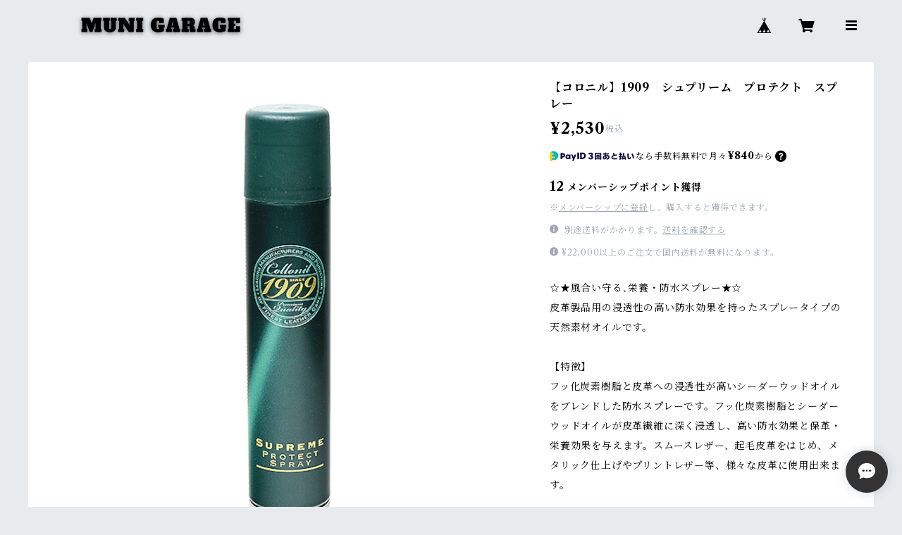

--- FILE ---
content_type: text/html; charset=UTF-8
request_url: https://garage.muni-leather.jp/items/41826535/reviews?format=user&score=all&page=1
body_size: 94
content:
				<li class="review01__listChild">
			<figure class="review01__itemInfo">
				<a href="/items/89188745" class="review01__imgWrap">
					<img src="https://baseec-img-mng.akamaized.net/images/item/origin/34432fa9833c03c3793ef3f1592447c0.png?imformat=generic&q=90&im=Resize,width=146,type=normal" alt="リザード 時計ベルト ブラック（丸腑）19mm-16mm【スタンダード】フルフラット型  腕時計バンド" class="review01__img">
				</a>
				<figcaption class="review01__item">
					<i class="review01__iconImg ico--good"></i>
					<p class="review01__itemName">リザード 時計ベルト ブラック（丸腑）19mm-16mm【スタンダード】フルフラット型  腕時計バンド</p>
										<p class="review01__itemVariation">尾錠・シルバー</p>
										<time datetime="2025-07-23" class="review01__date">2025/07/23</time>
				</figcaption>
			</figure><!-- /.review01__itemInfo -->
								</li>
		